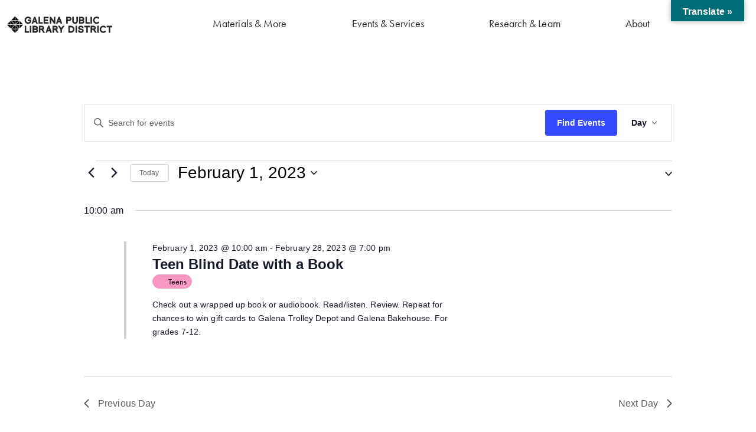

--- FILE ---
content_type: text/css
request_url: https://galenalibrary.org/wp-content/uploads/elementor/css/post-5.css?ver=1768500869
body_size: 124
content:
.elementor-kit-5{--e-global-color-primary:#FFFFFE;--e-global-color-secondary:#006D76;--e-global-color-text:#363635;--e-global-color-accent:#BEE3DC;--e-global-typography-primary-font-family:"futura-pt";--e-global-typography-primary-font-size:25px;--e-global-typography-primary-font-weight:600;--e-global-typography-secondary-font-family:"futura-pt";--e-global-typography-secondary-font-size:25px;--e-global-typography-secondary-font-weight:400;--e-global-typography-text-font-family:"futura-pt";--e-global-typography-text-font-size:18px;--e-global-typography-text-font-weight:500;--e-global-typography-accent-font-family:"Roboto";--e-global-typography-accent-font-weight:500;background-color:var( --e-global-color-primary );font-family:"futura-pt", Sans-serif;font-size:18px;font-weight:400;letter-spacing:0.1px;}.elementor-kit-5 e-page-transition{background-color:#FFBC7D;}.elementor-kit-5 a{color:var( --e-global-color-secondary );}.elementor-kit-5 a:hover{font-style:normal;text-decoration:underline;}.elementor-kit-5 h1{font-family:"futura-pt-bold", Sans-serif;font-size:45px;font-weight:700;letter-spacing:0.2px;}.elementor-kit-5 h2{font-family:"futura-pt-bold", Sans-serif;font-size:26px;font-weight:700;letter-spacing:0.1px;}.elementor-kit-5 h3{font-size:23px;}.elementor-kit-5 h4{font-family:"futura-pt", Sans-serif;font-size:20px;font-weight:400;}.elementor-kit-5 h5{font-family:"futura-pt", Sans-serif;font-size:18px;font-weight:600;letter-spacing:0.1px;}.elementor-kit-5 h6{font-family:"futura-pt-bold", Sans-serif;font-size:18px;font-weight:600;text-transform:uppercase;line-height:2em;letter-spacing:2px;}.elementor-section.elementor-section-boxed > .elementor-container{max-width:1140px;}.e-con{--container-max-width:1140px;}.elementor-widget:not(:last-child){margin-block-end:20px;}.elementor-element{--widgets-spacing:20px 20px;--widgets-spacing-row:20px;--widgets-spacing-column:20px;}{}h1.entry-title{display:var(--page-title-display);}@media(max-width:1024px){.elementor-section.elementor-section-boxed > .elementor-container{max-width:1024px;}.e-con{--container-max-width:1024px;}}@media(max-width:767px){.elementor-section.elementor-section-boxed > .elementor-container{max-width:767px;}.e-con{--container-max-width:767px;}}

--- FILE ---
content_type: text/css
request_url: https://galenalibrary.org/wp-content/uploads/elementor/css/post-86.css?ver=1768500869
body_size: 110
content:
.elementor-86 .elementor-element.elementor-element-551fec2 > .elementor-container > .elementor-column > .elementor-widget-wrap{align-content:flex-end;align-items:flex-end;}.elementor-86 .elementor-element.elementor-element-551fec2:not(.elementor-motion-effects-element-type-background), .elementor-86 .elementor-element.elementor-element-551fec2 > .elementor-motion-effects-container > .elementor-motion-effects-layer{background-color:var( --e-global-color-primary );}.elementor-86 .elementor-element.elementor-element-551fec2{transition:background 0.3s, border 0.3s, border-radius 0.3s, box-shadow 0.3s;padding:0% 0% 0% 0%;}.elementor-86 .elementor-element.elementor-element-551fec2 > .elementor-background-overlay{transition:background 0.3s, border-radius 0.3s, opacity 0.3s;}.elementor-bc-flex-widget .elementor-86 .elementor-element.elementor-element-69d1209.elementor-column .elementor-widget-wrap{align-items:center;}.elementor-86 .elementor-element.elementor-element-69d1209.elementor-column.elementor-element[data-element_type="column"] > .elementor-widget-wrap.elementor-element-populated{align-content:center;align-items:center;}.elementor-86 .elementor-element.elementor-element-69d1209.elementor-column > .elementor-widget-wrap{justify-content:center;}.elementor-86 .elementor-element.elementor-element-69d1209 > .elementor-element-populated{margin:0px 0px 0px 0px;--e-column-margin-right:0px;--e-column-margin-left:0px;padding:0px 0px 0px 0px;}.elementor-86 .elementor-element.elementor-element-c43c705 > .elementor-widget-container{margin:0% 0% 0% 5%;padding:0px 0px 0px 0px;}.elementor-86 .elementor-element.elementor-element-c43c705{text-align:start;}.elementor-86 .elementor-element.elementor-element-c43c705 img{width:80%;max-width:80%;}.elementor-bc-flex-widget .elementor-86 .elementor-element.elementor-element-8030ab7.elementor-column .elementor-widget-wrap{align-items:flex-end;}.elementor-86 .elementor-element.elementor-element-8030ab7.elementor-column.elementor-element[data-element_type="column"] > .elementor-widget-wrap.elementor-element-populated{align-content:flex-end;align-items:flex-end;}.elementor-86 .elementor-element.elementor-element-8030ab7 > .elementor-element-populated{margin:0px 0px 0px 0px;--e-column-margin-right:0px;--e-column-margin-left:0px;padding:0px 0px 0px 0px;}.elementor-theme-builder-content-area{height:400px;}.elementor-location-header:before, .elementor-location-footer:before{content:"";display:table;clear:both;}@media(min-width:768px){.elementor-86 .elementor-element.elementor-element-69d1209{width:18.332%;}.elementor-86 .elementor-element.elementor-element-8030ab7{width:81.334%;}}@media(max-width:1024px) and (min-width:768px){.elementor-86 .elementor-element.elementor-element-69d1209{width:30%;}.elementor-86 .elementor-element.elementor-element-8030ab7{width:70%;}}@media(max-width:1024px){.elementor-86 .elementor-element.elementor-element-c43c705 > .elementor-widget-container{margin:0% 0% 0% 5%;padding:0% 0% 0% 0%;}.elementor-86 .elementor-element.elementor-element-c43c705 img{width:100%;max-width:86%;}}@media(max-width:767px){.elementor-86 .elementor-element.elementor-element-c43c705 > .elementor-widget-container{padding:2% 0% 2% 0%;}}

--- FILE ---
content_type: text/css
request_url: https://galenalibrary.org/wp-content/uploads/elementor/css/post-94.css?ver=1768500869
body_size: 2153
content:
.elementor-94 .elementor-element.elementor-element-6fe62e5 > .elementor-container{max-width:1400px;}.elementor-94 .elementor-element.elementor-element-6fe62e5{transition:background 0.3s, border 0.3s, border-radius 0.3s, box-shadow 0.3s;z-index:1;}.elementor-94 .elementor-element.elementor-element-6fe62e5 > .elementor-background-overlay{transition:background 0.3s, border-radius 0.3s, opacity 0.3s;}.elementor-94 .elementor-element.elementor-element-ebe06c7:not(.elementor-motion-effects-element-type-background) > .elementor-widget-wrap, .elementor-94 .elementor-element.elementor-element-ebe06c7 > .elementor-widget-wrap > .elementor-motion-effects-container > .elementor-motion-effects-layer{background-color:#363635;}.elementor-bc-flex-widget .elementor-94 .elementor-element.elementor-element-ebe06c7.elementor-column .elementor-widget-wrap{align-items:flex-start;}.elementor-94 .elementor-element.elementor-element-ebe06c7.elementor-column.elementor-element[data-element_type="column"] > .elementor-widget-wrap.elementor-element-populated{align-content:flex-start;align-items:flex-start;}.elementor-94 .elementor-element.elementor-element-ebe06c7.elementor-column > .elementor-widget-wrap{justify-content:flex-start;}.elementor-94 .elementor-element.elementor-element-ebe06c7 > .elementor-element-populated{transition:background 0.3s, border 0.3s, border-radius 0.3s, box-shadow 0.3s;margin:0px 0px 0px 0px;--e-column-margin-right:0px;--e-column-margin-left:0px;padding:8% 8% 8% 8%;}.elementor-94 .elementor-element.elementor-element-ebe06c7 > .elementor-element-populated > .elementor-background-overlay{transition:background 0.3s, border-radius 0.3s, opacity 0.3s;}.elementor-94 .elementor-element.elementor-element-5bfad57 > .elementor-widget-container{padding:0% 0% 0% 0%;}.elementor-94 .elementor-element.elementor-element-5bfad57 .elementor-heading-title{font-family:"futura-pt-bold", Sans-serif;font-size:35px;font-weight:700;color:#FFFFFE;}.elementor-94 .elementor-element.elementor-element-6f4e76f{font-family:"futura-pt", Sans-serif;font-size:17px;font-weight:500;color:#FFFFFE;}.elementor-94 .elementor-element.elementor-element-af3fc01 > .elementor-widget-container{padding:0px 0px 8px 0px;}.elementor-94 .elementor-element.elementor-element-af3fc01 .elementor-field-group{padding-right:calc( 11px/2 );padding-left:calc( 11px/2 );margin-bottom:10px;}.elementor-94 .elementor-element.elementor-element-af3fc01 .elementor-form-fields-wrapper{margin-left:calc( -11px/2 );margin-right:calc( -11px/2 );margin-bottom:-10px;}.elementor-94 .elementor-element.elementor-element-af3fc01 .elementor-field-group.recaptcha_v3-bottomleft, .elementor-94 .elementor-element.elementor-element-af3fc01 .elementor-field-group.recaptcha_v3-bottomright{margin-bottom:0;}body.rtl .elementor-94 .elementor-element.elementor-element-af3fc01 .elementor-labels-inline .elementor-field-group > label{padding-left:0px;}body:not(.rtl) .elementor-94 .elementor-element.elementor-element-af3fc01 .elementor-labels-inline .elementor-field-group > label{padding-right:0px;}body .elementor-94 .elementor-element.elementor-element-af3fc01 .elementor-labels-above .elementor-field-group > label{padding-bottom:0px;}.elementor-94 .elementor-element.elementor-element-af3fc01 .elementor-field-group > label, .elementor-94 .elementor-element.elementor-element-af3fc01 .elementor-field-subgroup label{color:var( --e-global-color-primary );}.elementor-94 .elementor-element.elementor-element-af3fc01 .elementor-field-group > label{font-family:"futura-pt", Sans-serif;font-size:18px;font-style:italic;line-height:20px;}.elementor-94 .elementor-element.elementor-element-af3fc01 .elementor-field-type-html{padding-bottom:0px;}.elementor-94 .elementor-element.elementor-element-af3fc01 .elementor-field-group .elementor-field:not(.elementor-select-wrapper){background-color:#ffffff;}.elementor-94 .elementor-element.elementor-element-af3fc01 .elementor-field-group .elementor-select-wrapper select{background-color:#ffffff;}.elementor-94 .elementor-element.elementor-element-af3fc01 .elementor-button{font-family:"futura-pt", Sans-serif;font-size:18px;font-weight:500;}.elementor-94 .elementor-element.elementor-element-af3fc01 .e-form__buttons__wrapper__button-next{background-color:var( --e-global-color-accent );color:var( --e-global-color-text );}.elementor-94 .elementor-element.elementor-element-af3fc01 .elementor-button[type="submit"]{background-color:var( --e-global-color-accent );color:var( --e-global-color-text );}.elementor-94 .elementor-element.elementor-element-af3fc01 .elementor-button[type="submit"] svg *{fill:var( --e-global-color-text );}.elementor-94 .elementor-element.elementor-element-af3fc01 .e-form__buttons__wrapper__button-previous{color:#ffffff;}.elementor-94 .elementor-element.elementor-element-af3fc01 .e-form__buttons__wrapper__button-next:hover{color:#ffffff;}.elementor-94 .elementor-element.elementor-element-af3fc01 .elementor-button[type="submit"]:hover{color:#ffffff;}.elementor-94 .elementor-element.elementor-element-af3fc01 .elementor-button[type="submit"]:hover svg *{fill:#ffffff;}.elementor-94 .elementor-element.elementor-element-af3fc01 .e-form__buttons__wrapper__button-previous:hover{color:#ffffff;}.elementor-94 .elementor-element.elementor-element-af3fc01{--e-form-steps-indicators-spacing:20px;--e-form-steps-indicator-padding:30px;--e-form-steps-indicator-inactive-secondary-color:#ffffff;--e-form-steps-indicator-active-secondary-color:#ffffff;--e-form-steps-indicator-completed-secondary-color:#ffffff;--e-form-steps-divider-width:1px;--e-form-steps-divider-gap:10px;}.elementor-94 .elementor-element.elementor-element-479a1f5:not(.elementor-motion-effects-element-type-background) > .elementor-widget-wrap, .elementor-94 .elementor-element.elementor-element-479a1f5 > .elementor-widget-wrap > .elementor-motion-effects-container > .elementor-motion-effects-layer{background-color:#BEE3DB;}.elementor-bc-flex-widget .elementor-94 .elementor-element.elementor-element-479a1f5.elementor-column .elementor-widget-wrap{align-items:flex-start;}.elementor-94 .elementor-element.elementor-element-479a1f5.elementor-column.elementor-element[data-element_type="column"] > .elementor-widget-wrap.elementor-element-populated{align-content:flex-start;align-items:flex-start;}.elementor-94 .elementor-element.elementor-element-479a1f5.elementor-column > .elementor-widget-wrap{justify-content:center;}.elementor-94 .elementor-element.elementor-element-479a1f5 > .elementor-element-populated{transition:background 0.3s, border 0.3s, border-radius 0.3s, box-shadow 0.3s;padding:15% 15% 15% 15%;}.elementor-94 .elementor-element.elementor-element-479a1f5 > .elementor-element-populated > .elementor-background-overlay{transition:background 0.3s, border-radius 0.3s, opacity 0.3s;}.elementor-94 .elementor-element.elementor-element-68f58ca > .elementor-widget-container{padding:0% 0% 0% 0%;}.elementor-94 .elementor-element.elementor-element-68f58ca .elementor-heading-title{font-family:"futura-pt-bold", Sans-serif;font-size:35px;font-weight:700;color:var( --e-global-color-text );}.elementor-94 .elementor-element.elementor-element-0784b23{font-family:"futura-pt", Sans-serif;font-size:18px;font-weight:500;line-height:0.1em;letter-spacing:0px;color:var( --e-global-color-text );}.elementor-94 .elementor-element.elementor-element-6e18d44 .elementor-button{background-color:#02010100;font-family:"futura-pt", Sans-serif;font-size:25px;font-weight:400;font-style:italic;fill:#363635;color:#363635;}.elementor-94 .elementor-element.elementor-element-6e18d44 > .elementor-widget-container{margin:10px 10px 10px 10px;}body:not(.rtl) .elementor-94 .elementor-element.elementor-element-6e18d44{left:0px;}body.rtl .elementor-94 .elementor-element.elementor-element-6e18d44{right:0px;}.elementor-94 .elementor-element.elementor-element-6e18d44{top:269px;}.elementor-94 .elementor-element.elementor-element-6e18d44 .elementor-button-content-wrapper{flex-direction:row-reverse;}.elementor-94 .elementor-element.elementor-element-6e18d44 .elementor-button .elementor-button-content-wrapper{gap:9px;}.elementor-94 .elementor-element.elementor-element-5a646d3:not(.elementor-motion-effects-element-type-background) > .elementor-widget-wrap, .elementor-94 .elementor-element.elementor-element-5a646d3 > .elementor-widget-wrap > .elementor-motion-effects-container > .elementor-motion-effects-layer{background-color:#006D77;}.elementor-bc-flex-widget .elementor-94 .elementor-element.elementor-element-5a646d3.elementor-column .elementor-widget-wrap{align-items:flex-start;}.elementor-94 .elementor-element.elementor-element-5a646d3.elementor-column.elementor-element[data-element_type="column"] > .elementor-widget-wrap.elementor-element-populated{align-content:flex-start;align-items:flex-start;}.elementor-94 .elementor-element.elementor-element-5a646d3.elementor-column > .elementor-widget-wrap{justify-content:center;}.elementor-94 .elementor-element.elementor-element-5a646d3 > .elementor-element-populated{transition:background 0.3s, border 0.3s, border-radius 0.3s, box-shadow 0.3s;padding:15% 15% 15% 15%;}.elementor-94 .elementor-element.elementor-element-5a646d3 > .elementor-element-populated > .elementor-background-overlay{transition:background 0.3s, border-radius 0.3s, opacity 0.3s;}.elementor-94 .elementor-element.elementor-element-de51639 > .elementor-widget-container{padding:0% 0% 0% 0%;}.elementor-94 .elementor-element.elementor-element-de51639 .elementor-heading-title{font-family:"futura-pt-bold", Sans-serif;font-size:35px;font-weight:700;color:#FFFFFF;}.elementor-94 .elementor-element.elementor-element-34ad590{font-family:"futura-pt", Sans-serif;font-size:18px;font-weight:500;color:var( --e-global-color-primary );}.elementor-94 .elementor-element.elementor-element-30320c3 .elementor-button{background-color:#02010100;font-family:"futura-pt", Sans-serif;font-size:25px;font-weight:400;font-style:italic;fill:var( --e-global-color-primary );color:var( --e-global-color-primary );}.elementor-94 .elementor-element.elementor-element-30320c3 > .elementor-widget-container{margin:10px 10px 10px 10px;}body:not(.rtl) .elementor-94 .elementor-element.elementor-element-30320c3{left:0px;}body.rtl .elementor-94 .elementor-element.elementor-element-30320c3{right:0px;}.elementor-94 .elementor-element.elementor-element-30320c3{top:269px;}.elementor-94 .elementor-element.elementor-element-30320c3 .elementor-button-content-wrapper{flex-direction:row-reverse;}.elementor-94 .elementor-element.elementor-element-30320c3 .elementor-button .elementor-button-content-wrapper{gap:9px;}.elementor-94 .elementor-element.elementor-element-b59b453:not(.elementor-motion-effects-element-type-background), .elementor-94 .elementor-element.elementor-element-b59b453 > .elementor-motion-effects-container > .elementor-motion-effects-layer{background-color:#F4F4F4;}.elementor-94 .elementor-element.elementor-element-b59b453 > .elementor-container{max-width:1480px;}.elementor-94 .elementor-element.elementor-element-b59b453{transition:background 0.3s, border 0.3s, border-radius 0.3s, box-shadow 0.3s;margin-top:-120px;margin-bottom:0px;padding:15% 0% 5% 0%;}.elementor-94 .elementor-element.elementor-element-b59b453 > .elementor-background-overlay{transition:background 0.3s, border-radius 0.3s, opacity 0.3s;}.elementor-94 .elementor-element.elementor-element-8530790 img{max-width:60%;}.elementor-94 .elementor-element.elementor-element-e47a948{font-family:"futura-pt", Sans-serif;font-size:18px;font-weight:500;line-height:0.1em;letter-spacing:0px;}.elementor-94 .elementor-element.elementor-element-fddc86a{font-family:"futura-pt", Sans-serif;font-size:18px;font-weight:500;line-height:0.1em;letter-spacing:0px;}.elementor-94 .elementor-element.elementor-element-d1d944c{font-family:"futura-pt", Sans-serif;font-size:18px;font-weight:500;line-height:0.1em;letter-spacing:0px;}.elementor-bc-flex-widget .elementor-94 .elementor-element.elementor-element-eecde33.elementor-column .elementor-widget-wrap{align-items:flex-start;}.elementor-94 .elementor-element.elementor-element-eecde33.elementor-column.elementor-element[data-element_type="column"] > .elementor-widget-wrap.elementor-element-populated{align-content:flex-start;align-items:flex-start;}.elementor-94 .elementor-element.elementor-element-eecde33.elementor-column > .elementor-widget-wrap{justify-content:center;}.elementor-94 .elementor-element.elementor-element-4601eba > .elementor-widget-container{margin:0px 0px 0px 0px;padding:0px 0px 0px 0px;}.elementor-94 .elementor-element.elementor-element-4601eba{text-align:center;}.elementor-94 .elementor-element.elementor-element-4601eba .elementor-heading-title{font-family:"futura-pt-bold", Sans-serif;font-size:14px;font-weight:600;letter-spacing:2px;color:var( --e-global-color-text );}.elementor-94 .elementor-element.elementor-element-2b659c6{--grid-template-columns:repeat(3, auto);--icon-size:25px;--grid-column-gap:10px;--grid-row-gap:0px;}.elementor-94 .elementor-element.elementor-element-2b659c6 .elementor-widget-container{text-align:center;}.elementor-94 .elementor-element.elementor-element-2b659c6 > .elementor-widget-container{margin:0px 0px 0px 0px;padding:0px 0px 0px 0px;}.elementor-94 .elementor-element.elementor-element-2b659c6 .elementor-social-icon{background-color:var( --e-global-color-text );--icon-padding:0.5em;}.elementor-94 .elementor-element.elementor-element-6997b53:not(.elementor-motion-effects-element-type-background), .elementor-94 .elementor-element.elementor-element-6997b53 > .elementor-motion-effects-container > .elementor-motion-effects-layer{background-color:#F4F4F4;}.elementor-94 .elementor-element.elementor-element-6997b53 > .elementor-container{max-width:1480px;}.elementor-94 .elementor-element.elementor-element-6997b53{transition:background 0.3s, border 0.3s, border-radius 0.3s, box-shadow 0.3s;margin-top:-120px;margin-bottom:0px;padding:15% 0% 5% 0%;}.elementor-94 .elementor-element.elementor-element-6997b53 > .elementor-background-overlay{transition:background 0.3s, border-radius 0.3s, opacity 0.3s;}.elementor-94 .elementor-element.elementor-element-9af2425 img{max-width:60%;}.elementor-94 .elementor-element.elementor-element-bd92d64{--divider-border-style:solid;--divider-color:#000;--divider-border-width:1px;}.elementor-94 .elementor-element.elementor-element-bd92d64 .elementor-divider-separator{width:100%;}.elementor-94 .elementor-element.elementor-element-bd92d64 .elementor-divider{padding-block-start:15px;padding-block-end:15px;}.elementor-94 .elementor-element.elementor-element-569341f:not(.elementor-motion-effects-element-type-background), .elementor-94 .elementor-element.elementor-element-569341f > .elementor-motion-effects-container > .elementor-motion-effects-layer{background-color:#F4F4F4;}.elementor-94 .elementor-element.elementor-element-569341f > .elementor-container{max-width:1480px;}.elementor-94 .elementor-element.elementor-element-569341f{transition:background 0.3s, border 0.3s, border-radius 0.3s, box-shadow 0.3s;margin-top:-120px;margin-bottom:0px;padding:15% 0% 5% 0%;}.elementor-94 .elementor-element.elementor-element-569341f > .elementor-background-overlay{transition:background 0.3s, border-radius 0.3s, opacity 0.3s;}.elementor-94 .elementor-element.elementor-element-b3e8c20{font-family:"futura-pt", Sans-serif;font-size:15px;font-weight:500;line-height:0.1em;letter-spacing:0px;}.elementor-94 .elementor-element.elementor-element-eaaf6ed > .elementor-widget-container{margin:0px 0px 0px 0px;padding:0px 0px 0px 0px;}.elementor-94 .elementor-element.elementor-element-eaaf6ed{column-gap:0px;font-family:"futura-pt", Sans-serif;font-size:15px;font-weight:500;line-height:43px;letter-spacing:0px;}.elementor-94 .elementor-element.elementor-element-1ea4720 > .elementor-widget-container{margin:0px 0px 0px 0px;padding:0px 0px 0px 0px;}.elementor-94 .elementor-element.elementor-element-1ea4720{column-gap:0px;font-family:"futura-pt", Sans-serif;font-size:15px;font-weight:500;line-height:43px;letter-spacing:0px;}.elementor-94 .elementor-element.elementor-element-b2f4fc8:not(.elementor-motion-effects-element-type-background), .elementor-94 .elementor-element.elementor-element-b2f4fc8 > .elementor-motion-effects-container > .elementor-motion-effects-layer{background-color:#F4F4F4;}.elementor-94 .elementor-element.elementor-element-b2f4fc8 > .elementor-container{max-width:1480px;}.elementor-94 .elementor-element.elementor-element-b2f4fc8{transition:background 0.3s, border 0.3s, border-radius 0.3s, box-shadow 0.3s;margin-top:-120px;margin-bottom:0px;padding:15% 0% 5% 0%;}.elementor-94 .elementor-element.elementor-element-b2f4fc8 > .elementor-background-overlay{transition:background 0.3s, border-radius 0.3s, opacity 0.3s;}.elementor-bc-flex-widget .elementor-94 .elementor-element.elementor-element-23f98c8.elementor-column .elementor-widget-wrap{align-items:flex-start;}.elementor-94 .elementor-element.elementor-element-23f98c8.elementor-column.elementor-element[data-element_type="column"] > .elementor-widget-wrap.elementor-element-populated{align-content:flex-start;align-items:flex-start;}.elementor-94 .elementor-element.elementor-element-23f98c8.elementor-column > .elementor-widget-wrap{justify-content:center;}.elementor-94 .elementor-element.elementor-element-968b30a{--divider-border-style:solid;--divider-color:#000;--divider-border-width:1px;}.elementor-94 .elementor-element.elementor-element-968b30a .elementor-divider-separator{width:100%;}.elementor-94 .elementor-element.elementor-element-968b30a .elementor-divider{padding-block-start:15px;padding-block-end:15px;}.elementor-94 .elementor-element.elementor-element-5f01c05 > .elementor-widget-container{margin:0px 0px 0px 0px;padding:0px 0px 0px 0px;}.elementor-94 .elementor-element.elementor-element-5f01c05{text-align:center;}.elementor-94 .elementor-element.elementor-element-5f01c05 .elementor-heading-title{font-family:"futura-pt-bold", Sans-serif;font-size:14px;font-weight:600;letter-spacing:2px;color:var( --e-global-color-text );}.elementor-94 .elementor-element.elementor-element-89bf01e{--grid-template-columns:repeat(3, auto);--icon-size:20px;--grid-column-gap:10px;--grid-row-gap:0px;}.elementor-94 .elementor-element.elementor-element-89bf01e .elementor-widget-container{text-align:center;}.elementor-94 .elementor-element.elementor-element-89bf01e > .elementor-widget-container{margin:0px 0px 0px 0px;padding:0px 0px 0px 0px;}.elementor-94 .elementor-element.elementor-element-89bf01e .elementor-social-icon{background-color:var( --e-global-color-text );--icon-padding:0.5em;}.elementor-theme-builder-content-area{height:400px;}.elementor-location-header:before, .elementor-location-footer:before{content:"";display:table;clear:both;}@media(max-width:1024px){.elementor-94 .elementor-element.elementor-element-6e18d44{top:176px;}.elementor-94 .elementor-element.elementor-element-30320c3{top:176px;}.elementor-94 .elementor-element.elementor-element-b59b453{margin-top:0px;margin-bottom:0px;padding:5% 5% 5% 5%;}.elementor-94 .elementor-element.elementor-element-2b659c6{--icon-size:31px;}.elementor-94 .elementor-element.elementor-element-6997b53{margin-top:0px;margin-bottom:0px;padding:5% 5% 0% 5%;}.elementor-94 .elementor-element.elementor-element-9af2425{text-align:center;}.elementor-94 .elementor-element.elementor-element-9af2425 img{width:30%;max-width:30%;}.elementor-94 .elementor-element.elementor-element-bd92d64 > .elementor-widget-container{padding:0px 0px 0px 0px;}.elementor-94 .elementor-element.elementor-element-bd92d64 .elementor-divider{text-align:center;}.elementor-94 .elementor-element.elementor-element-bd92d64 .elementor-divider-separator{margin:0 auto;margin-center:0;}.elementor-94 .elementor-element.elementor-element-569341f{margin-top:0px;margin-bottom:0px;padding:5% 5% 5% 5%;}.elementor-94 .elementor-element.elementor-element-b2f4fc8{margin-top:0px;margin-bottom:0px;padding:0% 5% 5% 5%;}.elementor-94 .elementor-element.elementor-element-968b30a > .elementor-widget-container{padding:0px 0px 0px 0px;}.elementor-94 .elementor-element.elementor-element-968b30a .elementor-divider{text-align:center;}.elementor-94 .elementor-element.elementor-element-968b30a .elementor-divider-separator{margin:0 auto;margin-center:0;}}@media(min-width:768px){.elementor-94 .elementor-element.elementor-element-ebe06c7{width:45.333%;}.elementor-94 .elementor-element.elementor-element-479a1f5{width:27.477%;}.elementor-94 .elementor-element.elementor-element-5a646d3{width:26.833%;}}@media(max-width:1024px) and (min-width:768px){.elementor-94 .elementor-element.elementor-element-ebe06c7{width:100%;}.elementor-94 .elementor-element.elementor-element-479a1f5{width:50%;}.elementor-94 .elementor-element.elementor-element-5a646d3{width:50%;}}@media(max-width:767px){.elementor-94 .elementor-element.elementor-element-479a1f5 > .elementor-element-populated{margin:0px 0px 0px 0px;--e-column-margin-right:0px;--e-column-margin-left:0px;padding:16% 16% 16% 16%;}.elementor-94 .elementor-element.elementor-element-6e18d44{top:176px;}.elementor-94 .elementor-element.elementor-element-30320c3{top:166px;}.elementor-94 .elementor-element.elementor-element-b59b453{margin-top:0px;margin-bottom:0px;padding:8% 5% 5% 5%;}.elementor-94 .elementor-element.elementor-element-8530790{text-align:start;}.elementor-94 .elementor-element.elementor-element-4601eba{text-align:start;}.elementor-94 .elementor-element.elementor-element-2b659c6 .elementor-widget-container{text-align:left;}.elementor-94 .elementor-element.elementor-element-2b659c6{--icon-size:32px;}.elementor-94 .elementor-element.elementor-element-6997b53{margin-top:0px;margin-bottom:0px;padding:8% 5% 5% 5%;}.elementor-94 .elementor-element.elementor-element-9af2425{text-align:start;}.elementor-94 .elementor-element.elementor-element-569341f{margin-top:0px;margin-bottom:0px;padding:8% 5% 5% 5%;}.elementor-94 .elementor-element.elementor-element-b2f4fc8{margin-top:0px;margin-bottom:0px;padding:8% 5% 5% 5%;}.elementor-94 .elementor-element.elementor-element-5f01c05{text-align:start;}.elementor-94 .elementor-element.elementor-element-89bf01e .elementor-widget-container{text-align:left;}}/* Start custom CSS for social-icons, class: .elementor-element-2b659c6 */.elementor-screen-only {
    font-size:22px;
    color:black;
    background-color:white;
}/* End custom CSS */